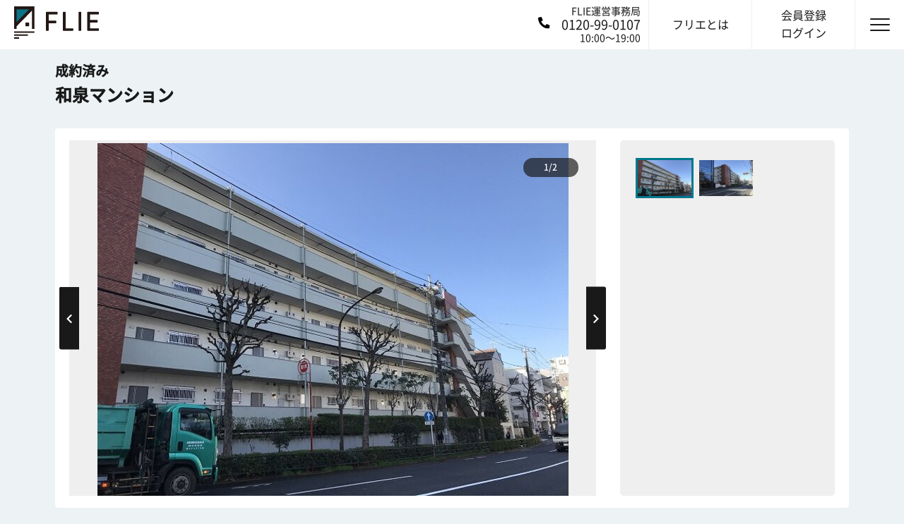

--- FILE ---
content_type: text/html; charset=utf-8
request_url: https://flie.jp/estates/archives/13be943d-7aed-47e7-8cc7-3ccd7b5678f5
body_size: 11520
content:
<!DOCTYPE html><html lang="ja"><head><link href="https://de1ywr22l2l9q.cloudfront.net" rel="preconnect dns-prefetch" /><link href="https://www.googletagmanager.com" rel="preconnect dns-prefetch" /><link data-controller="gtm-datalayer" data-gtm-datalayer-is-production="true" data-gtm-datalayer-is-staging="false" /><meta charset="utf-8">
<title>和泉マンション | FLIEライブラリー</title>
<meta name="description" content="和泉マンション（東京都杉並区和泉4丁目47-21）の物件情報を確認するなら、仲介手数料「最大0円」で売主と直接取引できるFLIE（フリエ）で。売主だから情報も確かで安心。見学予約もスムーズに段取りできます。ご不明・ご不安な点は、FLIEエージェントがしっかりサポート。">
<meta name="keywords" content="不動産, 中古マンション, 東京, 投資, リノベーション, 手数料「最大0円」">
<meta property="fb:app_id" content="2221650624720895">
<meta property="og:title" content="和泉マンション | FLIEライブラリー">
<meta property="og:type" content="website">
<meta property="og:site_name" content="FLIE">
<meta property="og:description" content="和泉マンション（東京都杉並区和泉4丁目47-21）の物件情報を確認するなら、仲介手数料「最大0円」で売主と直接取引できるFLIE（フリエ）で。売主だから情報も確かで安心。見学予約もスムーズに段取りできます。ご不明・ご不安な点は、FLIEエージェントがしっかりサポート。">
<meta property="og:image" content="https://flie.jp/ogp/ogp.png">
<meta property="og:url" content="https://flie.jp">
<meta name="twitter:card" content="summary_large_image">
<meta name="twitter:site" content="@FLIE_JP">
<meta name="twitter:description" content="和泉マンション（東京都杉並区和泉4丁目47-21）の物件情報を確認するなら、仲介手数料「最大0円」で売主と直接取引できるFLIE（フリエ）で。売主だから情報も確かで安心。見学予約もスムーズに段取りできます。ご不明・ご不安な点は、FLIEエージェントがしっかりサポート。">
<meta name="twitter:image" content="https://flie.jp/ogp/ogp.png">
<meta name="twitter:domain" content="https://flie.jp">
<meta name="viewport" content="width=device-width, initial-scale=1.0, maximum-scale=1.0, user-scalable=0"><link rel="apple-touch-icon" sizes="180x180" href="/assets/favicons/apple-touch-icon-43c0dd4154602663420a8dc47b47e4bc5e305a261280a0d50a6b453fd05c3650.png">
<link rel="icon" type="image/png" sizes="32x32" href="/assets/favicons/favicon-1fa92d01eb1b60a13e8246a5694d810d03bcd6b760b40d6bc6fe1738df4fa8a6.png">
<link rel="icon" type="image/png" sizes="16x16" href="/assets/favicons/favicon-1fa92d01eb1b60a13e8246a5694d810d03bcd6b760b40d6bc6fe1738df4fa8a6.png">
<link rel="manifest" href="/favicons/manifest.json">
<link rel="mask-icon" href="/favicons/safari-pinned-tab.svg" color="#00788d">
<link rel="shortcut icon" href="/assets/favicons/favicon-1fa92d01eb1b60a13e8246a5694d810d03bcd6b760b40d6bc6fe1738df4fa8a6.png">
<meta name="msapplication-config" content="/favicons/browserconfig.xml">
<meta name="theme-color" content="#cfcfcf">
<link as="font" crossorigin="" href="https://flie.jp/assets/josefin-sans-v16-latin-700italic-9b024a7884c291a2e60528b82672319e7ccd65e1ad4bfbc92260eba1164a389e.woff2" rel="preload" type="font/woff2" /><link as="font" crossorigin="" href="https://flie.jp/assets/josefin-sans-v16-latin-700-e4b574493f457cbdaa2f88eb994ecf96525d69d6ae54a18e1d37810b7f52f4ad.woff2" rel="preload" type="font/woff2" /><link as="font" crossorigin="" href="https://flie.jp/assets/josefin-sans-v16-latin-600-9ff736efddf4d509735ad77c6379c38e5e6435db4b304bf852d7a52f7c054abf.woff2" rel="preload" type="font/woff2" /><link as="font" crossorigin="" href="https://flie.jp/assets/NotoSansCJKjp-Regular-82838d7a3ee8b7d249ea520cfcc14faf793b45267e5077be55924cdaa5a1cf55.woff2" rel="preload" type="font/woff2" /><link as="font" crossorigin="" href="https://flie.jp/assets/NotoSansCJKjp-Medium-2f81b5b558813e3d71a12c5eb482c1f97d0cfbbdb4b4b44e04071a0909289163.woff2" rel="preload" type="font/woff2" /><link rel="stylesheet" media="all" href="/assets/application-e7e491f91130d83b21def5ef7ff21c65c7395ef5bc4ffa499203150020f85091.css" /><link rel="stylesheet" media="all" href="/assets/pages-016ce1bc47e6f2a2107ed515adecfa531c228cdf499fc7c13fc3bc5359d86a50.css" /><link as="style" href="https://fonts.googleapis.com/css?family=Roboto&amp;display=swap" rel="preload" /><link href="https://fonts.googleapis.com/css?family=Roboto&amp;display=swap" media="print" onload="this.media=&#39;all&#39;" rel="stylesheet" /><link as="style" href="https://fonts.googleapis.com/css?family=Open+Sans&amp;display=swap" rel="preload" /><link href="https://fonts.googleapis.com/css?family=Open+Sans&amp;display=swap" media="print" onload="this.media=&#39;all&#39;" rel="stylesheet" /><link as="style" href="https://fonts.googleapis.com/css?family=Roboto+Mono&amp;display=swap" rel="preload" /><link href="https://fonts.googleapis.com/css?family=Roboto+Mono&amp;display=swap" media="print" onload="this.media=&#39;all&#39;" rel="stylesheet" /><script src="/packs/js/application-7dada2b1d833792a46b1.js" defer="defer"></script><script src="/assets/application-6c7c613afca9c6a6d7882ad63664e801a612ee9a376cfad9ad2f23d9e68f4616.js" defer="defer"></script><meta name="csrf-param" content="authenticity_token" />
<meta name="csrf-token" content="bkWi8Un-z1dACNjSHS-RXQZfSz1vhyvnrIjtsOgVfVzjC8pLNfvVu_hTz2qaAO6O2OMoXMILT_2DYsgQ3YsP8Q" /><link href="https://flie.jp/estates/archives/13be943d-7aed-47e7-8cc7-3ccd7b5678f5" rel="canonical" /><script type="application/ld+json">{"@context":"https://schema.org","@type":"FAQPage","mainEntity":[{"@type":"Question","name":"FLIE（フリエ）とはどういうサイトですか？","acceptedAnswer":{"@type":"Answer","text":"FLIE（フリエ）は、買主と売主が自由に安心して直接取引できることを目指した不動産情報サイトです。\u003cbr\u003e本来仲介会社に支払う手数料が掛からず、コストを抑えて不動産をご購入いただけます。"}},{"@type":"Question","name":"中古マンションを購入するときは、どのくらい諸費用が掛かりますか？","acceptedAnswer":{"@type":"Answer","text":"一般的には物件価格の7%～8%程度が必要になります。\u003cbr\u003e物件価格以外にも、税金・ローンの事務手数料などが必要になるので、注意する必要があります。"}},{"@type":"Question","name":"和泉マンションの未公開情報が出たら教えて欲しい","acceptedAnswer":{"@type":"Answer","text":"フリエでは、「どうしてもこのマンションが欲しい」といったお客様からの声に応えるため、買主と売主をダイレクトに繋ぐ新サービス「りくいえ（REQUIE）」を開始いたしました。\u003cbr\u003eご登録はこちら→\u003ca href='https://flie.jp/requie?name=和泉マンション' target='_blank'\u003e和泉マンションをリクエストする（無料）\u003c/a\u003e"}}]}</script></head><body class="archives--show archives--show is-under-mobile-nav is-chrome is-pc    is-chrome" data-controller="custom-validator">  <!-- Google Tag Manager (noscript) -->
  <noscript><iframe src="https://www.googletagmanager.com/ns.html?id=GTM-58NSMFR" height="0" width="0" style="display:none;visibility:hidden"></iframe></noscript>
  <!-- End Google Tag Manager (noscript) -->

<div class="sp-nav-header"><div class="container"><a class="sp-nav-header__inner" href="tel:0120-99-0107"><div class="header-phone-image"><img data-src="/assets/common/phone-alt-solid-white-b6ae0aff6cea48e2662f2a269e54bd911fc8d8916adb70d09f2d0b6043351765.svg" class="lazyload" src="" /><noscript><img data-src="/assets/common/phone-alt-solid-white-b6ae0aff6cea48e2662f2a269e54bd911fc8d8916adb70d09f2d0b6043351765.svg" class="lazyload" src="/assets/common/phone-alt-solid-white-b6ae0aff6cea48e2662f2a269e54bd911fc8d8916adb70d09f2d0b6043351765.svg" /></noscript></div><p>FLIE運営事務局: 0120-99-0107</p></a></div></div><header data-controller="users-header-global-notice" id="header"><a class="logo" href="/"><img height="45" width="120" src="/assets/common/logo-d8c47189d5a47e9b1a6a0efb952d6af4aa37b1f98215a4a2eb66a782a0548e84.svg" /></a><div class="header-right"><a class="header-phone-flex" href="tel:0120-99-0107"><div class="header-phone-image"><img data-src="/assets/common/phone-alt-solid-b3416ec532f539d2a70ee4657d936c8176723f43942ec9f0f6d1d558a3776183.svg" class="lazyload" src="" /><noscript><img data-src="/assets/common/phone-alt-solid-b3416ec532f539d2a70ee4657d936c8176723f43942ec9f0f6d1d558a3776183.svg" class="lazyload" src="/assets/common/phone-alt-solid-b3416ec532f539d2a70ee4657d936c8176723f43942ec9f0f6d1d558a3776183.svg" /></noscript></div><div class="header-phone-right"><p class="header-phone-text">FLIE運営事務局</p><p class="header-phone-title">0120-99-0107</p><p class="header-phone-text">10:00〜19:00</p></div></a><a class="header-link hover" href="/about"><span class="header-link__txt">フリエとは</span></a><a class="header-link hover" href="/user/sign_in"><span class="header-link__txt">会員登録<br />ログイン</span></a><p class="hamburger-box"><span class="hamburger-inner"></span></p><div class="navigation"><ul class="page-nav__items"><li class="page-nav__item img-flie"><a class="page-nav__item-link" href="/about"> フリエについて</a></li><li class="nav-menu_title">会員メニュー</li><li class="page-nav__item img-signup"><a class="page-nav__item-link" href="/user/sign_up">新規登録</a></li><li class="page-nav__item img-login"><a class="page-nav__item-link" href="/user/sign_in">ログイン</a></li><li class="nav-menu_title">サービス</li><li class="page-nav__item"><a target="_blank" rel="noopener noreferrer" class="page-nav__item-link" href="https://loan.flie.jp/">フリエ提携ローン</a></li><li class="page-nav__item"><a target="_blank" rel="noopener noreferrer" class="page-nav__item-link" href="https://urinushi.direct/">売主ダイレクト</a></li><li class="page-nav__item"><a class="page-nav__item-link" href="/requie">りくいえ（REQUIE）</a></li><li class="page-nav__item"><a target="_blank" rel="noopener noreferrer" class="page-nav__item-link" href="https://flie.jp/magazine/">FLIE magazine</a></li><li class="nav-menu_title">ヘルプ</li><li class="page-nav__item"><a class="page-nav__item-link" href="/faq"> よくある質問</a></li><li class="page-nav__item"><a target="_blank" rel="noopener noreferrer" class="page-nav__item-link" href="https://forms.gle/WomCo8Lq6GQjkhNQA">お問い合わせ</a></li><li class="page-nav__item"><a class="page-nav__item-link" href="/company"> 運営会社</a></li></ul></div></div></header><input type="hidden" name="estate_id" id="estate_id" value="13be943d-7aed-47e7-8cc7-3ccd7b5678f5" /><div data-controller="estate-show" id="contents"><div class="container"><div class="detail-headline"><div class="detail-headline__main"><p class="detail-headline__main__top"><span class="archive">成約済み</span></p><h1 class="detail-headline__main__ttl">和泉マンション</h1></div></div><div class="pc-none"><div class="detail-slider"><div class="detail-slider__main"><div class="main-slider"><div class="slide-item"><link as="image" href="https://de1ywr22l2l9q.cloudfront.net/public/estates/main_photos/b9dcc6f8a1a513befb5650e7c14af488.jpg" rel="preload" /><img alt="" data-fancybox="main-gallery-sp" data-caption="" data-src="https://de1ywr22l2l9q.cloudfront.net/public/estates/main_photos/b9dcc6f8a1a513befb5650e7c14af488.jpg" class="lazyload" src="" /><noscript><img alt="" data-fancybox="main-gallery-sp" data-caption="" data-src="https://de1ywr22l2l9q.cloudfront.net/public/estates/main_photos/b9dcc6f8a1a513befb5650e7c14af488.jpg" class="lazyload" src="https://de1ywr22l2l9q.cloudfront.net/public/estates/main_photos/b9dcc6f8a1a513befb5650e7c14af488.jpg" /></noscript></div><div class="slide-item"><img alt="" data-fancybox="main-gallery-sp" data-caption="" data-src="https://de1ywr22l2l9q.cloudfront.net/public/estates/photos/9cdb456496dd4753bd8f71426bd343f7.jpg" class="lazyload" src="" /><noscript><img alt="" data-fancybox="main-gallery-sp" data-caption="" data-src="https://de1ywr22l2l9q.cloudfront.net/public/estates/photos/9cdb456496dd4753bd8f71426bd343f7.jpg" class="lazyload" src="https://de1ywr22l2l9q.cloudfront.net/public/estates/photos/9cdb456496dd4753bd8f71426bd343f7.jpg" /></noscript></div></div></div></div></div><div class="article sp-none"><div class="detail-slider"><div class="detail-slider__main"><div class="main-slider"><div class="slide-item"><link as="image" href="https://de1ywr22l2l9q.cloudfront.net/public/estates/main_photos/b9dcc6f8a1a513befb5650e7c14af488.jpg" rel="preload" /><img title="" alt="" data-src="https://de1ywr22l2l9q.cloudfront.net/public/estates/main_photos/b9dcc6f8a1a513befb5650e7c14af488.jpg" class="lazyload" src="" /><noscript><img title="" alt="" data-src="https://de1ywr22l2l9q.cloudfront.net/public/estates/main_photos/b9dcc6f8a1a513befb5650e7c14af488.jpg" class="lazyload" src="https://de1ywr22l2l9q.cloudfront.net/public/estates/main_photos/b9dcc6f8a1a513befb5650e7c14af488.jpg" /></noscript></div><div class="slide-item"><img title="" alt="" data-src="https://de1ywr22l2l9q.cloudfront.net/public/estates/photos/9cdb456496dd4753bd8f71426bd343f7.jpg" class="lazyload" src="" /><noscript><img title="" alt="" data-src="https://de1ywr22l2l9q.cloudfront.net/public/estates/photos/9cdb456496dd4753bd8f71426bd343f7.jpg" class="lazyload" src="https://de1ywr22l2l9q.cloudfront.net/public/estates/photos/9cdb456496dd4753bd8f71426bd343f7.jpg" /></noscript></div></div></div><div class="detail-slider__thumb"><div class="thumb-slider"><div class="slide-item"><div class="thumb-item slick-active" data-slick="0"><img title="" alt="" data-src="https://de1ywr22l2l9q.cloudfront.net/public/estates/main_photos/38e856ab2ce6e07b4fc9da3e86c7dbd6.jpg" class="lazyload" src="" /><noscript><img title="" alt="" data-src="https://de1ywr22l2l9q.cloudfront.net/public/estates/main_photos/38e856ab2ce6e07b4fc9da3e86c7dbd6.jpg" class="lazyload" src="https://de1ywr22l2l9q.cloudfront.net/public/estates/main_photos/38e856ab2ce6e07b4fc9da3e86c7dbd6.jpg" /></noscript></div><div class="thumb-item" data-slick="1"><img title="" alt="" data-src="https://de1ywr22l2l9q.cloudfront.net/public/estates/photos/1397ebb2f357810ab9b9890d77e88bb2.jpg" class="lazyload" src="" /><noscript><img title="" alt="" data-src="https://de1ywr22l2l9q.cloudfront.net/public/estates/photos/1397ebb2f357810ab9b9890d77e88bb2.jpg" class="lazyload" src="https://de1ywr22l2l9q.cloudfront.net/public/estates/photos/1397ebb2f357810ab9b9890d77e88bb2.jpg" /></noscript></div></div></div><div class="thumb-arrows"></div></div></div></div><div><div class="article-recently"><h2 class="hline02">近隣の物件</h2><ul class="recently__list noslider recently__list--slider"><li id=""><div class="hover recently__item "><a href="/estates/e577f288-2c5b-45d7-8474-d679be3ed013"><div class="recently__img"><img class="lazyload w-100" style="max-height: 163px; min-height: 160px;" data-src="https://de1ywr22l2l9q.cloudfront.net/public/estates/main_photos/7053b9d7bac603b71d7d636e2357f12b.jpg" src="" /><noscript><img class="lazyload w-100" style="max-height: 163px; min-height: 160px;" data-src="https://de1ywr22l2l9q.cloudfront.net/public/estates/main_photos/7053b9d7bac603b71d7d636e2357f12b.jpg" src="https://de1ywr22l2l9q.cloudfront.net/public/estates/main_photos/7053b9d7bac603b71d7d636e2357f12b.jpg" /></noscript><div class="feature-labels"></div><p class="has-r1"><span><img src="/assets/common/icon-r1-279886160c89c5e2063882e9cc22dd0affaee1bc2c3e632045034dc3e84573fc.svg" /></span></p><span class="review-icon" data-action="click-&gt;favorite#redirectToSingIn" data-controller="favorite" data-favorite-star-image="/assets/common/icon-star-40897d33a01ccae178aecce9f450669da4f8f4aec5b7800dedc6129c251c3b8c.svg" data-favorite-star-white-image="/assets/common/icon-star-white-f6da059e8db4ed95263d58295e73ff675b9ef026ee0177d9708c6f2b68997747.svg"><img alt="star" data-target="favorite.favoriteImage" height="20" width="20" /></span></div><div class="recently__body"><p><span class="recently__cate">築57年 / リノベーション</span></p><div class="recently__head"><h3 class="recently__ttl">シャンボール中野</h3><p class="recently__desc">1LDK + ルーフバルコニー/34.75㎡</p></div><p class="recently__txt">東京都中野区中央5丁目<br />総武・中央緩行線 中野<br /></p><div class="recently__status"><p class="recently__price"><span class="number">3,980</span>万円</p></div><p class="home-recently__tag"><span>リノベーション</span><span>R1住宅適合物件</span></p></div></a></div></li><li id=""><div class="hover recently__item "><a href="/estates/af59e5db-7863-4355-82b5-4fbdb7216830"><div class="recently__img"><img class="lazyload w-100" style="max-height: 163px; min-height: 160px;" data-src="https://de1ywr22l2l9q.cloudfront.net/public/estates/main_photos/6cb6772799fd3a95a9ae13dc3ffda381.jfif" src="" /><noscript><img class="lazyload w-100" style="max-height: 163px; min-height: 160px;" data-src="https://de1ywr22l2l9q.cloudfront.net/public/estates/main_photos/6cb6772799fd3a95a9ae13dc3ffda381.jfif" src="https://de1ywr22l2l9q.cloudfront.net/public/estates/main_photos/6cb6772799fd3a95a9ae13dc3ffda381.jfif" /></noscript><div class="feature-labels"></div><span class="review-icon" data-action="click-&gt;favorite#redirectToSingIn" data-controller="favorite" data-favorite-star-image="/assets/common/icon-star-40897d33a01ccae178aecce9f450669da4f8f4aec5b7800dedc6129c251c3b8c.svg" data-favorite-star-white-image="/assets/common/icon-star-white-f6da059e8db4ed95263d58295e73ff675b9ef026ee0177d9708c6f2b68997747.svg"><img alt="star" data-target="favorite.favoriteImage" height="20" width="20" /></span></div><div class="recently__body"><p><span class="recently__cate">築59年 / リノベーション</span></p><div class="recently__head"><h3 class="recently__ttl">鍋屋横丁住宅</h3><p class="recently__desc">2DK/54.02㎡</p></div><p class="recently__txt">東京都中野区中央3丁目<br />東京地下鉄丸ノ内線 新中野<br /></p><div class="recently__status"><p class="recently__price"><span class="number">1,780</span>万円</p></div><p class="home-recently__tag"><span>オートロック</span><span>リノベーション</span></p></div></a></div></li><li id=""><div class="hover recently__item "><a href="/estates/4a67f183-e00a-496a-a0cc-883cb2280cc1"><div class="recently__img"><img class="lazyload w-100" style="max-height: 163px; min-height: 160px;" data-src="https://de1ywr22l2l9q.cloudfront.net/public/estates/main_photos/60981f8615804e1fd72888926bf308f4.jpg" src="" /><noscript><img class="lazyload w-100" style="max-height: 163px; min-height: 160px;" data-src="https://de1ywr22l2l9q.cloudfront.net/public/estates/main_photos/60981f8615804e1fd72888926bf308f4.jpg" src="https://de1ywr22l2l9q.cloudfront.net/public/estates/main_photos/60981f8615804e1fd72888926bf308f4.jpg" /></noscript><div class="feature-labels"></div><span class="review-icon" data-action="click-&gt;favorite#redirectToSingIn" data-controller="favorite" data-favorite-star-image="/assets/common/icon-star-40897d33a01ccae178aecce9f450669da4f8f4aec5b7800dedc6129c251c3b8c.svg" data-favorite-star-white-image="/assets/common/icon-star-white-f6da059e8db4ed95263d58295e73ff675b9ef026ee0177d9708c6f2b68997747.svg"><img alt="star" data-target="favorite.favoriteImage" height="20" width="20" /></span></div><div class="recently__body"><p><span class="recently__cate">築27年 / リノベーション</span></p><div class="recently__head"><h3 class="recently__ttl">ディオレ西新宿</h3><p class="recently__desc">1LDK/50.65㎡</p></div><p class="recently__txt">東京都渋谷区本町3丁目<br />東京都大江戸線 西新宿五丁目<br /></p><div class="recently__status"><p class="recently__price"><span class="number">8,599</span>万円</p><p class="price-status"><span><img src="/assets/common/icon-down-05eeea65ac05d3a36071aeb857d81e98945cc6c80c99fa2456c4b42bdaf9ed71.svg" /></span>PRICE DOWN</p></div><p class="home-recently__tag"><span>宅配ボックス</span><span>オートロック</span><span>新耐震</span><span>リノベーション</span></p></div></a></div></li><li id=""><div class="hover recently__item "><a href="/estates/47b0b674-beff-49ee-af1e-9670f2f8e920"><div class="recently__img"><img class="lazyload w-100" style="max-height: 163px; min-height: 160px;" data-src="https://de1ywr22l2l9q.cloudfront.net/public/estates/main_photos/d7cfb978e9b5c0ab6bb383b90db1c58d.jpeg" src="" /><noscript><img class="lazyload w-100" style="max-height: 163px; min-height: 160px;" data-src="https://de1ywr22l2l9q.cloudfront.net/public/estates/main_photos/d7cfb978e9b5c0ab6bb383b90db1c58d.jpeg" src="https://de1ywr22l2l9q.cloudfront.net/public/estates/main_photos/d7cfb978e9b5c0ab6bb383b90db1c58d.jpeg" /></noscript><div class="feature-labels"></div><span class="review-icon" data-action="click-&gt;favorite#redirectToSingIn" data-controller="favorite" data-favorite-star-image="/assets/common/icon-star-40897d33a01ccae178aecce9f450669da4f8f4aec5b7800dedc6129c251c3b8c.svg" data-favorite-star-white-image="/assets/common/icon-star-white-f6da059e8db4ed95263d58295e73ff675b9ef026ee0177d9708c6f2b68997747.svg"><img alt="star" data-target="favorite.favoriteImage" height="20" width="20" /></span></div><div class="recently__body"><p><span class="recently__cate">築24年 / リノベーション</span></p><div class="recently__head"><h3 class="recently__ttl">ルイシャトレ新中野</h3><p class="recently__desc">2LDK + WIC+専用庭/58.69㎡</p></div><p class="recently__txt">東京都中野区本町4丁目<br />東京地下鉄方南支線 中野新橋<br /></p><div class="recently__status"><p class="recently__price"><span class="number">8,480</span>万円</p></div><p class="home-recently__tag"><span>ペット可</span><span>宅配ボックス</span><span>オートロック</span><span>新耐震</span><span>リノベーション</span></p></div></a></div></li><li id=""><div class="hover recently__item "><a href="/estates/06e50aac-ee05-425d-8ef2-e12b1dee4167"><div class="recently__img"><img class="lazyload w-100" style="max-height: 163px; min-height: 160px;" data-src="https://de1ywr22l2l9q.cloudfront.net/public/estates/room_plan_photos/85b5ea78920b0cd1a65e81a991e8869f.jpg" src="" /><noscript><img class="lazyload w-100" style="max-height: 163px; min-height: 160px;" data-src="https://de1ywr22l2l9q.cloudfront.net/public/estates/room_plan_photos/85b5ea78920b0cd1a65e81a991e8869f.jpg" src="https://de1ywr22l2l9q.cloudfront.net/public/estates/room_plan_photos/85b5ea78920b0cd1a65e81a991e8869f.jpg" /></noscript><div class="feature-labels"></div><span class="review-icon" data-action="click-&gt;favorite#redirectToSingIn" data-controller="favorite" data-favorite-star-image="/assets/common/icon-star-40897d33a01ccae178aecce9f450669da4f8f4aec5b7800dedc6129c251c3b8c.svg" data-favorite-star-white-image="/assets/common/icon-star-white-f6da059e8db4ed95263d58295e73ff675b9ef026ee0177d9708c6f2b68997747.svg"><img alt="star" data-target="favorite.favoriteImage" height="20" width="20" /></span></div><div class="recently__body"><p><span class="recently__cate">築34年 / リフォーム</span></p><div class="recently__head"><h3 class="recently__ttl">リモージュ南台</h3><p class="recently__desc">3LDK/75.63㎡</p></div><p class="recently__txt">東京都中野区南台2丁目<br />東京地下鉄方南支線 中野富士見町<br /></p><div class="recently__status"><p class="recently__price"><span class="number">7,480</span>万円</p></div><p class="home-recently__tag"><span>宅配ボックス</span><span>新耐震</span><span>リフォーム</span></p></div></a></div></li><li id=""><div class="hover recently__item "><a href="/estates/7975ae46-a1c1-4ebe-831c-7a02465b9df9"><div class="recently__img"><img class="lazyload w-100" style="max-height: 163px; min-height: 160px;" data-src="https://de1ywr22l2l9q.cloudfront.net/public/estates/main_photos/dda0be24478e5087beaafa13193fbbff.png" src="" /><noscript><img class="lazyload w-100" style="max-height: 163px; min-height: 160px;" data-src="https://de1ywr22l2l9q.cloudfront.net/public/estates/main_photos/dda0be24478e5087beaafa13193fbbff.png" src="https://de1ywr22l2l9q.cloudfront.net/public/estates/main_photos/dda0be24478e5087beaafa13193fbbff.png" /></noscript><div class="feature-labels"></div><span class="review-icon" data-action="click-&gt;favorite#redirectToSingIn" data-controller="favorite" data-favorite-star-image="/assets/common/icon-star-40897d33a01ccae178aecce9f450669da4f8f4aec5b7800dedc6129c251c3b8c.svg" data-favorite-star-white-image="/assets/common/icon-star-white-f6da059e8db4ed95263d58295e73ff675b9ef026ee0177d9708c6f2b68997747.svg"><img alt="star" data-target="favorite.favoriteImage" height="20" width="20" /></span></div><div class="recently__body"><p><span class="recently__cate">築57年 / リノベーション</span></p><div class="recently__head"><h3 class="recently__ttl">明大前フラワーマンション</h3><p class="recently__desc">1LDK + WIC/43.68㎡</p></div><p class="recently__txt">東京都世田谷区松原1丁目<br />京王電鉄京王線 明大前<br /></p><div class="recently__status"><p class="recently__price"><span class="number">3,999</span>万円</p></div><p class="home-recently__tag"><span>リノベーション</span></p></div></a></div></li><li id=""><div class="hover recently__item "><a href="/estates/9b893ed4-3e43-4372-80e3-c42c7bc510c9"><div class="recently__img"><img class="lazyload w-100" style="max-height: 163px; min-height: 160px;" data-src="https://de1ywr22l2l9q.cloudfront.net/public/estates/main_photos/f42fe629218c5b9d6c636b120eeefdb4.jpg" src="" /><noscript><img class="lazyload w-100" style="max-height: 163px; min-height: 160px;" data-src="https://de1ywr22l2l9q.cloudfront.net/public/estates/main_photos/f42fe629218c5b9d6c636b120eeefdb4.jpg" src="https://de1ywr22l2l9q.cloudfront.net/public/estates/main_photos/f42fe629218c5b9d6c636b120eeefdb4.jpg" /></noscript><div class="feature-labels"></div><span class="review-icon" data-action="click-&gt;favorite#redirectToSingIn" data-controller="favorite" data-favorite-star-image="/assets/common/icon-star-40897d33a01ccae178aecce9f450669da4f8f4aec5b7800dedc6129c251c3b8c.svg" data-favorite-star-white-image="/assets/common/icon-star-white-f6da059e8db4ed95263d58295e73ff675b9ef026ee0177d9708c6f2b68997747.svg"><img alt="star" data-target="favorite.favoriteImage" height="20" width="20" /></span></div><div class="recently__body"><p><span class="recently__cate">築57年 / リノベーション</span></p><div class="recently__head"><h3 class="recently__ttl">中野東豊マンション</h3><p class="recently__desc">1DK/33.53㎡</p></div><p class="recently__txt">東京都中野区中央4丁目<br />東京地下鉄丸ノ内線 新中野<br /></p><div class="recently__status"><p class="recently__price"><span class="number">2,899</span>万円</p></div><p class="home-recently__tag"><span>リノベーション</span></p></div></a></div></li><li id=""><div class="hover recently__item "><a href="/estates/27d6bcfc-9954-405b-9340-8648f2a933d5"><div class="recently__img"><img class="lazyload w-100" style="max-height: 163px; min-height: 160px;" data-src="https://de1ywr22l2l9q.cloudfront.net/public/estates/main_photos/8564e4c2a6f4abf0f691b7a53659ecd1.jpg" src="" /><noscript><img class="lazyload w-100" style="max-height: 163px; min-height: 160px;" data-src="https://de1ywr22l2l9q.cloudfront.net/public/estates/main_photos/8564e4c2a6f4abf0f691b7a53659ecd1.jpg" src="https://de1ywr22l2l9q.cloudfront.net/public/estates/main_photos/8564e4c2a6f4abf0f691b7a53659ecd1.jpg" /></noscript><div class="feature-labels"></div><span class="review-icon" data-action="click-&gt;favorite#redirectToSingIn" data-controller="favorite" data-favorite-star-image="/assets/common/icon-star-40897d33a01ccae178aecce9f450669da4f8f4aec5b7800dedc6129c251c3b8c.svg" data-favorite-star-white-image="/assets/common/icon-star-white-f6da059e8db4ed95263d58295e73ff675b9ef026ee0177d9708c6f2b68997747.svg"><img alt="star" data-target="favorite.favoriteImage" height="20" width="20" /></span></div><div class="recently__body"><p><span class="recently__cate">築31年 / リノベーション</span></p><div class="recently__head"><h3 class="recently__ttl">ライオンズガーデン幡ケ谷</h3><p class="recently__desc">2LDK/56.29㎡</p></div><p class="recently__txt">東京都渋谷区幡ヶ谷3丁目<br />京王電鉄京王線 幡ヶ谷<br /></p><div class="recently__status"><p class="recently__price"><span class="number">8,490</span>万円</p></div><p class="home-recently__tag"><span>ペット可</span><span>宅配ボックス</span><span>オートロック</span><span>新耐震</span><span>フラット35</span><span>リノベーション</span></p></div></a></div></li><li id=""><div class="hover recently__item "><a href="/estates/5bae8021-7f96-4133-91ea-e70cce8b1391"><div class="recently__img"><img class="lazyload w-100" style="max-height: 163px; min-height: 160px;" data-src="https://de1ywr22l2l9q.cloudfront.net/public/estates/room_plan_photos/c4a757f8252354ec689f8bd4e7f136cc.png" src="" /><noscript><img class="lazyload w-100" style="max-height: 163px; min-height: 160px;" data-src="https://de1ywr22l2l9q.cloudfront.net/public/estates/room_plan_photos/c4a757f8252354ec689f8bd4e7f136cc.png" src="https://de1ywr22l2l9q.cloudfront.net/public/estates/room_plan_photos/c4a757f8252354ec689f8bd4e7f136cc.png" /></noscript><div class="feature-labels"></div><span class="review-icon" data-action="click-&gt;favorite#redirectToSingIn" data-controller="favorite" data-favorite-star-image="/assets/common/icon-star-40897d33a01ccae178aecce9f450669da4f8f4aec5b7800dedc6129c251c3b8c.svg" data-favorite-star-white-image="/assets/common/icon-star-white-f6da059e8db4ed95263d58295e73ff675b9ef026ee0177d9708c6f2b68997747.svg"><img alt="star" data-target="favorite.favoriteImage" height="20" width="20" /></span></div><div class="recently__body"><p><span class="recently__cate">築55年 / リノベーション</span></p><div class="recently__head"><h3 class="recently__ttl">シーアイマンション桜上水</h3><p class="recently__desc">3LDK + W/84.09㎡</p></div><p class="recently__txt">東京都杉並区下高井戸1丁目<br />京王電鉄京王線 桜上水<br /></p><div class="recently__status"><p class="recently__price"><span class="number">6,799</span>万円</p></div><p class="home-recently__tag"><span>オートロック</span><span>新耐震</span><span>リノベーション</span></p></div></a></div></li><li id=""><div class="hover recently__item "><a href="/estates/899ff54d-9cc8-4177-99cb-ccb22c5e5e2a"><div class="recently__img"><img class="lazyload w-100" style="max-height: 163px; min-height: 160px;" data-src="https://de1ywr22l2l9q.cloudfront.net/public/estates/main_photos/6a653696df613d54fb3b33550c183a0f.jpg" src="" /><noscript><img class="lazyload w-100" style="max-height: 163px; min-height: 160px;" data-src="https://de1ywr22l2l9q.cloudfront.net/public/estates/main_photos/6a653696df613d54fb3b33550c183a0f.jpg" src="https://de1ywr22l2l9q.cloudfront.net/public/estates/main_photos/6a653696df613d54fb3b33550c183a0f.jpg" /></noscript><div class="feature-labels"></div><span class="review-icon" data-action="click-&gt;favorite#redirectToSingIn" data-controller="favorite" data-favorite-star-image="/assets/common/icon-star-40897d33a01ccae178aecce9f450669da4f8f4aec5b7800dedc6129c251c3b8c.svg" data-favorite-star-white-image="/assets/common/icon-star-white-f6da059e8db4ed95263d58295e73ff675b9ef026ee0177d9708c6f2b68997747.svg"><img alt="star" data-target="favorite.favoriteImage" height="20" width="20" /></span></div><div class="recently__body"><p><span class="recently__cate">築54年 / リフォーム</span></p><div class="recently__head"><h3 class="recently__ttl">笹塚富士マンション</h3><p class="recently__desc">1DK/28.3㎡</p></div><p class="recently__txt">東京都渋谷区笹塚3丁目<br />京王電鉄京王線 笹塚<br /></p><div class="recently__status"><p class="recently__price"><span class="number">2,398</span>万円</p></div><p class="home-recently__tag"><span>ペット可</span><span>リノベーション</span></p></div></a></div></li><li id=""><div class="hover recently__item "><a href="/estates/f22fe8ce-33eb-48bf-b416-43d22963e44c"><div class="recently__img"><img class="lazyload w-100" style="max-height: 163px; min-height: 160px;" data-src="https://de1ywr22l2l9q.cloudfront.net/public/estates/room_plan_photos/a349c99fb89670d1a649f33700cef3ec.png" src="" /><noscript><img class="lazyload w-100" style="max-height: 163px; min-height: 160px;" data-src="https://de1ywr22l2l9q.cloudfront.net/public/estates/room_plan_photos/a349c99fb89670d1a649f33700cef3ec.png" src="https://de1ywr22l2l9q.cloudfront.net/public/estates/room_plan_photos/a349c99fb89670d1a649f33700cef3ec.png" /></noscript><div class="feature-labels"></div><span class="review-icon" data-action="click-&gt;favorite#redirectToSingIn" data-controller="favorite" data-favorite-star-image="/assets/common/icon-star-40897d33a01ccae178aecce9f450669da4f8f4aec5b7800dedc6129c251c3b8c.svg" data-favorite-star-white-image="/assets/common/icon-star-white-f6da059e8db4ed95263d58295e73ff675b9ef026ee0177d9708c6f2b68997747.svg"><img alt="star" data-target="favorite.favoriteImage" height="20" width="20" /></span></div><div class="recently__body"><p><span class="recently__cate">築23年 / リフォーム</span></p><div class="recently__head"><h3 class="recently__ttl">松原フラット</h3><p class="recently__desc">3LDK + ルーフバルコニー/85.19㎡</p></div><p class="recently__txt">東京都世田谷区松原3丁目<br />京王電鉄京王線 下高井戸<br /></p><div class="recently__status"><p class="recently__price"><span class="number">14,150</span>万円</p></div><p class="home-recently__tag"><span>宅配ボックス</span><span>オートロック</span><span>新耐震</span><span>リフォーム</span></p></div></a></div></li><li id=""><div class="hover recently__item "><a href="/estates/8c4a2de9-771b-4d86-a19d-cfb274cb6080"><div class="recently__img"><img class="lazyload w-100" style="max-height: 163px; min-height: 160px;" data-src="https://de1ywr22l2l9q.cloudfront.net/public/estates/main_photos/948d99c77470298ecc411f761e4ed345.jpg" src="" /><noscript><img class="lazyload w-100" style="max-height: 163px; min-height: 160px;" data-src="https://de1ywr22l2l9q.cloudfront.net/public/estates/main_photos/948d99c77470298ecc411f761e4ed345.jpg" src="https://de1ywr22l2l9q.cloudfront.net/public/estates/main_photos/948d99c77470298ecc411f761e4ed345.jpg" /></noscript><div class="feature-labels"></div><span class="review-icon" data-action="click-&gt;favorite#redirectToSingIn" data-controller="favorite" data-favorite-star-image="/assets/common/icon-star-40897d33a01ccae178aecce9f450669da4f8f4aec5b7800dedc6129c251c3b8c.svg" data-favorite-star-white-image="/assets/common/icon-star-white-f6da059e8db4ed95263d58295e73ff675b9ef026ee0177d9708c6f2b68997747.svg"><img alt="star" data-target="favorite.favoriteImage" height="20" width="20" /></span></div><div class="recently__body"><p><span class="recently__cate">築11年 / リノベーション</span></p><div class="recently__head"><h3 class="recently__ttl">桜上水ガーデンズD棟</h3><p class="recently__desc">3LDK/75.88㎡</p></div><p class="recently__txt">東京都世田谷区桜上水4丁目<br />京王電鉄京王線 桜上水<br /></p><div class="recently__status"><p class="recently__price"><span class="number">12,980</span>万円</p></div><p class="home-recently__tag"><span>宅配ボックス</span><span>オートロック</span><span>リノベーション</span></p></div></a></div></li></ul></div><br /><div class="article"><div class="hline02"><span class="hline02__ttl_estate_info">物件情報</span><span class="sns-share"><a href="#" onclick="window.open(&#39;https://twitter.com/share?url=https%3A%2F%2Fflie.jp%2Festates%2Farchives%2F13be943d-7aed-47e7-8cc7-3ccd7b5678f5&#39;, &#39;twitter-share-dialog&#39;, &#39;width=626,height=436&#39;); return false;" rel="noopener noreferrer" target="_blank"><img data-src="/assets/common/icon-twitter02-a42c74e450c9e4b98d2783d55fa4209fb46a72287b1ca6b082a20528d7ff1e4d.svg" class="lazyload" src="" /><noscript><img data-src="/assets/common/icon-twitter02-a42c74e450c9e4b98d2783d55fa4209fb46a72287b1ca6b082a20528d7ff1e4d.svg" class="lazyload" src="/assets/common/icon-twitter02-a42c74e450c9e4b98d2783d55fa4209fb46a72287b1ca6b082a20528d7ff1e4d.svg" /></noscript></a><a href="#" onclick="window.open(&#39;https://www.facebook.com/sharer/sharer.php?u=https%3A%2F%2Fflie.jp%2Festates%2Farchives%2F13be943d-7aed-47e7-8cc7-3ccd7b5678f5&#39;, &#39;facebook-share-dialog&#39;, &#39;width=626,height=436&#39;); return false;" rel="noopener noreferrer" target="_blank"><img data-src="/assets/common/icon-fb03-a61919500b48382f29637045a0f62fa788faafc6ee623bf9cc87f4a87e28fa49.svg" class="lazyload" src="" /><noscript><img data-src="/assets/common/icon-fb03-a61919500b48382f29637045a0f62fa788faafc6ee623bf9cc87f4a87e28fa49.svg" class="lazyload" src="/assets/common/icon-fb03-a61919500b48382f29637045a0f62fa788faafc6ee623bf9cc87f4a87e28fa49.svg" /></noscript></a><a href="https://social-plugins.line.me/lineit/share?url=https%3A%2F%2Fflie.jp%2Festates%2Farchives%2F13be943d-7aed-47e7-8cc7-3ccd7b5678f5" rel="noopener noreferrer" target="_blank"><img data-src="/assets/common/icon-line-ab58951b71986dafefe33b0e70eb63280a1b24919a29acc8d5064259fd66ead0.svg" class="lazyload" src="" /><noscript><img data-src="/assets/common/icon-line-ab58951b71986dafefe33b0e70eb63280a1b24919a29acc8d5064259fd66ead0.svg" class="lazyload" src="/assets/common/icon-line-ab58951b71986dafefe33b0e70eb63280a1b24919a29acc8d5064259fd66ead0.svg" /></noscript></a></span></div><table class="table-detail adjustment"><colgroup><col class="th" /><col class="td" /><col class="th" /><col class="td" /></colgroup><tr><th>マンション名</th><td>和泉マンション</td><th>住所</th><td><a href="#map">東京都杉並区和泉4丁目47-21<span><img class="lazyload open-in-google-map__img" data-src="/assets/pages/estates/icon-google-maps-367b3af69fdb3e86ac911c6fd5cff9392524d015ba6633acfab0220a06420f31.svg" src="" /><noscript><img class="lazyload open-in-google-map__img" data-src="/assets/pages/estates/icon-google-maps-367b3af69fdb3e86ac911c6fd5cff9392524d015ba6633acfab0220a06420f31.svg" src="/assets/pages/estates/icon-google-maps-367b3af69fdb3e86ac911c6fd5cff9392524d015ba6633acfab0220a06420f31.svg" /></noscript></span></a></td></tr><tr><th>土地権利</th><td>所有権</td></tr><tr><th rowspan="2"> 交通</th><td rowspan="2">東京地下鉄方南支線 方南町駅 まで 徒歩 3 分<br /></td><th>用途地域</th><td></td></tr><tr><th>築年月</th><td>1978年05月（築48年）</td></tr><tr><th>管理費</th><td>12,500円</td><th>修繕積立金</th><td>11,808円</td></tr><tr><th>その他費用</th><td>組合費：500円/月</td></tr><tr><th>管理方式</th><td>全部委託</td><th>管理会社</th><td>㈱レーベンコミュニティ</td></tr><tr><th>管理人</th><td>日勤</td></tr><tr><th>固定資産税・<br> 都市計画税</th><td></td></tr></table><table class="table-detail adjustment"><colgroup><col class="th" /><col class="td" /><col class="th" /><col class="td" /></colgroup><tr><th>構造</th><td>鉄筋コンクリート造（RC）</td><th>建物階数</th><td>地上5階</td></tr><tr><th>総戸数</th><td>39 戸</td></tr><tr><th>方角</th><td>南</td></tr><tr><th>駐車場</th><td>あり(空有) : 月額：1万7,000円（2023年4月現在）</td></tr><tr><th>バイク置き場</th><td></td><th>駐輪場</th><td></td></tr><tr><th>ペット</th><td>不可</td><th>事務所利用</th><td></td></tr></table><table class="table-detail adjustment"><colgroup><col class="th" /><col class="td" /><col class="th" /><col class="td" /></colgroup><tr><th>施工会社</th><td></td><th>耐震診断</th><td></td></tr><tr><th>再建築不可</th><td></td><th>既存不適格</th><td></td></tr><tr><th>その他説明事項</th><td><p></p></td></tr></table><table class="table-detail adjustment"><colgroup><col class="th" /><col class="td" /><col class="th" /><col class="td" /></colgroup><tr><th>修繕積立金の総額</th><td></td><th>修繕積立金の滞納額</th><td></td></tr><tr><th>管理費の滞納額</th><td></td><th>管理組合の借入額</th><td></td></tr></table></div><div class="article adjustment"><h2 class="hline02">この物件のこだわり / 設備・特徴</h2><table class="table-detail table-nofixed adjustment"><colgroup><col class="th" /><col class="td" /><col class="th" /><col class="td" /></colgroup><tr><th>位置</th><td></td><th>部屋</th><td></td></tr><tr><th>収納</th><td>WICあり</td><th>キッチン</th><td>食洗機 / 浄水器 / システムキッチン / 3口以上コンロ</td></tr><tr><th>浴室・トイレ・洗面所</th><td>浴室乾燥機 / 浴室1216サイズ</td><th>バルコニー</th><td></td></tr><tr><th>設備</th><td>24時間換気</td><th>その他</th><td>家具付き / リノベーション済 / フラット35適用</td></tr><tr><th>構造</th><td></td><th>設備</th><td>エレベーター</td></tr><tr><th>セキュリティ</th><td></td><th>立地・環境</th><td></td></tr></table></div><div class="article adjustment"><h2 class="hline02">共用部の修繕履歴</h2><table class="table-detail"></table></div><div class="article article-map" id="map"><h2 class="hline02">地図・周辺環境</h2><div class="map__size"><iframe frameborder="0" height="600" loading="lazy" src="https://www.google.com/maps/embed/v1/place?key=AIzaSyC82KPshvu7jFn7CoSXRY2EN22leBtL04Q&amp;q=35.682737,139.653412&amp;zoom=16" style="border:0; margin-top: -150px;" width="100%"></iframe></div><div class="open-in-google-map__txt"><a target="_blank" rel="noopener noreferrer" href="https://www.google.co.jp/maps/place/35.682737+139.653412">Google Mapで開く</a></div><br /></div><div class="article"><h2 class="hline02">住みやすさ</h2></div><div class="home-magazine"><div class="container"><ul class="h-magazine-slide"><li><a target="_blank" rel="noopener noreferrer" class="h-magazine-item hover" href="https://flie.jp/magazine/town/living/honancho/"><div class="h-magazine-item__img estate-show"><img src="https://flie.jp/magazine/wp-content/uploads/2022/04/4508634_s.jpg" /></div><div class="h-magazine-item__info"><p class="h-magazine-item__cate"><span>住みたい街特集</span></p><p class="h-magazine-item__date">2022.04.22</p><h3 class="h-magazine-item__ttl">方南町駅周辺の住みやすさを徹底調査！治安や買い物・路線・保育園事情まで</h3><p class="h-magazine-item__txt">東京都杉並区の方南町駅は東京メトロ丸ノ内線の始発にあたり、座って通勤できる駅として人気です。荻窪駅や高円寺駅と比べると地味な印象があるものの、買い物環境や交通アクセスの良さから、ファミリー層に支持されています。今回は方南町駅周辺の住みやすさ</p><div class="author"><div class="author__info"><p class="name">投稿者</p><p class="pos">FLIE magazine 編集部</p></div></div></div></a></li></ul></div></div><div class="banner-link"><a class="hover" href="/agent"><div class="banner-link__main"><span class="mini-box">相談無料</span><div class="banner-link__head"><h3 class="banner-link__ttl">FLIE AGENT</h3><p class="banner-link__sub">フリエエージェント</p></div><p class="banner-link__txt">お客様の購入相談、住宅ローン、リノベーション等、住まい探しをサポートいたします。</p></div><div class="banner-link__img"><img data-src="/assets/home/banner-img03-202c442d6d73df81320c81dbe5e53cb58fa0583ece96f9cc2dc58d0badad3419.png" class="lazyload" src="" /><noscript><img data-src="/assets/home/banner-img03-202c442d6d73df81320c81dbe5e53cb58fa0583ece96f9cc2dc58d0badad3419.png" class="lazyload" src="/assets/home/banner-img03-202c442d6d73df81320c81dbe5e53cb58fa0583ece96f9cc2dc58d0badad3419.png" /></noscript></div><p class="banner-link__bottom">住まい探しについてお気軽にご相談ください。</p></a></div></div><style type="text/css">input[type="number"]::-webkit-outer-spin-button,
input[type="number"]::-webkit-inner-spin-button {
  -webkit-appearance: none;
  margin: 0;
}
input[type="number"] {
  -moz-appearance:textfield;
}
.detail-slider__main {
  background-color: #efefef;
}
.main-slider .slide-item {
  display: flex !important;
  align-items: center;
  height: 250px !important;
}
.main-slider .slide-item img,
.main-slider .slide-item a {
  height: auto;
  width: auto;
  max-width: 100%;
  max-height: 100%;
  margin: 0 auto;
}
@media screen and (min-width:768px) {
  .main-slider .slide-item {
    height: 500px !important;
  }
  .main-slider .slide-item {
    margin-top: 4px;
  }
}</style></div></div><div class="fixed-btn"><div class="container"><a class="fixed-btn__btn fixed-btn__contact hover" href="/requie">このマンションが欲しい</a><a target="_blank" rel="noopener noreferrer" class="fixed-btn__btn fixed-btn__booking hover" href="https://forms.gle/g9TU4bTjFvyJ3gQU7">このマンションを売りたい</a></div></div><div class="return"><a class="return-btn" href="#header">上に戻る</a></div><div class="fade-out"></div><div class="overlay"></div><div class="f-service"><div class="container"><div class="f-service-top"><div class="logo"><img data-src="/assets/common/logo_white-99ed409e8a6e974cbf57fbacb153f3acc6c506eea743ec5dcdb48eac5cf054ef.svg" class="lazyload" src="" /><noscript><img data-src="/assets/common/logo_white-99ed409e8a6e974cbf57fbacb153f3acc6c506eea743ec5dcdb48eac5cf054ef.svg" class="lazyload" src="/assets/common/logo_white-99ed409e8a6e974cbf57fbacb153f3acc6c506eea743ec5dcdb48eac5cf054ef.svg" /></noscript></div><p class="txt">不動産取引の新しい常識へ<br />「買主と売主が自由に安心して直接取引できる不動産プラットフォーム」を目指しています。</p></div><ul class="h-service-list"></ul></div></div><footer id="footer"><div class="container"><div class="f-main"><nav class="f-nav"><a href="/terms">利用規約</a><a href="/privacy">プライバシーポリシー</a><a href="/browser">推奨環境</a><a href="/company">運営会社</a><a href="/faq">よくある質問</a><a class="hover" href="https://forms.gle/WomCo8Lq6GQjkhNQA" target="_blank">お問い合わせ</a><a class="tel sp-none" href="tel:0120-99-0107">株式会社FLIEへのお電話はこちら</a></nav><nav class="f-nav pc-none"><a class="tel" href="tel:0120-99-0107">株式会社FLIEへのお電話はこちら</a></nav><nav class="f-social"><a class="hover" href="https://twitter.com/FLIE_JP" target="_blank"><img height="18" width="20" data-src="/assets/common/icon-x-logo-dd46f96b6f47fcd33683b79ddfaf3daca1d4f8aeba3c0f2bde1584c69cc699d4.svg" class="lazyload" src="" /><noscript><img height="18" width="20" data-src="/assets/common/icon-x-logo-dd46f96b6f47fcd33683b79ddfaf3daca1d4f8aeba3c0f2bde1584c69cc699d4.svg" class="lazyload" src="/assets/common/icon-x-logo-dd46f96b6f47fcd33683b79ddfaf3daca1d4f8aeba3c0f2bde1584c69cc699d4.svg" /></noscript></a><a class="hover" href="https://www.facebook.com/flie.jp/" target="_blank"><img data-src="/assets/common/icon-fb-f69d99ce5d8070fb0064506cecddc3af2753ced21d325baa91edda593b3aefb9.svg" class="lazyload" src="" /><noscript><img data-src="/assets/common/icon-fb-f69d99ce5d8070fb0064506cecddc3af2753ced21d325baa91edda593b3aefb9.svg" class="lazyload" src="/assets/common/icon-fb-f69d99ce5d8070fb0064506cecddc3af2753ced21d325baa91edda593b3aefb9.svg" /></noscript></a><a class="hover" href="https://www.instagram.com/flie.jp/" target="_blank"><img data-src="/assets/common/icon-ins-686ab5469fcae473fd0863cdc77f1dee87596e7207dc76c1cd69fb0e58d86a38.svg" class="lazyload" src="" /><noscript><img data-src="/assets/common/icon-ins-686ab5469fcae473fd0863cdc77f1dee87596e7207dc76c1cd69fb0e58d86a38.svg" class="lazyload" src="/assets/common/icon-ins-686ab5469fcae473fd0863cdc77f1dee87596e7207dc76c1cd69fb0e58d86a38.svg" /></noscript></a></nav><div class="f-copyright"><p C="" class="copyright">2026 FLIE. All Rights Reserved.</p><div class="f-txt">このサイトに掲載している情報の無断転載を禁止します。<br />著作権は株式会社FLIEまたはその情報提供者に帰属します。</div></div></div></div></footer><div class="back-to-top" id="back-to-top-button"><i class="fas fa-chevron-up"></i></div></body></html>

--- FILE ---
content_type: image/svg+xml
request_url: https://flie.jp/assets/common/logo-d8c47189d5a47e9b1a6a0efb952d6af4aa37b1f98215a4a2eb66a782a0548e84.svg
body_size: 1588
content:
<svg xmlns="http://www.w3.org/2000/svg" viewBox="0 0 292.57 109.82"><defs><style>.cls-1{fill:#231815;}.cls-2{fill:#0c7387;}</style></defs><g id="レイヤー_2" data-name="レイヤー 2"><g id="レイヤー_1-2" data-name="レイヤー 1"><polygon class="cls-1" points="0 0 0 4.72 0 10.09 0 76.42 8.43 76.42 8.43 67.71 61.83 14.31 61.83 76.42 70.26 76.42 70.26 10.09 70.26 4.72 70.26 0 0 0"/><polygon class="cls-2" points="8.43 10.09 51.75 10.09 8.43 53.41 8.43 10.09"/><rect class="cls-1" x="39.12" y="55.01" width="12.43" height="12.43" rx="1.41"/><rect class="cls-1" y="84.72" width="70.26" height="5.13" rx="0.65"/><rect class="cls-1" y="94.7" width="47.31" height="5.13" rx="0.65"/><rect class="cls-1" y="104.68" width="17.13" height="5.13" rx="0.65"/><path class="cls-1" d="M110,20.51a1.75,1.75,0,0,1,1.74-1.74h36.66a1.75,1.75,0,0,1,1.74,1.74v5.13a1.75,1.75,0,0,1-1.74,1.75h-29V48.55H144a1.81,1.81,0,0,1,1.74,1.74v5A1.8,1.8,0,0,1,144,57.07H119.48v24.1a1.8,1.8,0,0,1-1.74,1.74h-6A1.74,1.74,0,0,1,110,81.17Z"/><path class="cls-1" d="M168.24,20.51A1.74,1.74,0,0,1,170,18.77H176a1.81,1.81,0,0,1,1.74,1.74V74.39H202.6a1.74,1.74,0,0,1,1.74,1.74v5a1.73,1.73,0,0,1-1.74,1.74H170a1.73,1.73,0,0,1-1.74-1.74Z"/><path class="cls-1" d="M222.29,20.51A1.81,1.81,0,0,1,224,18.77h6.05a1.8,1.8,0,0,1,1.74,1.74V81.17a1.8,1.8,0,0,1-1.74,1.74H224a1.8,1.8,0,0,1-1.74-1.74Z"/><path class="cls-1" d="M252.43,20.51a1.75,1.75,0,0,1,1.74-1.74h36.65a1.75,1.75,0,0,1,1.75,1.74v5.13a1.75,1.75,0,0,1-1.75,1.75H261.87V46.08h24.46a1.8,1.8,0,0,1,1.75,1.74V53a1.74,1.74,0,0,1-1.75,1.74H261.87v19.7h28.95a1.75,1.75,0,0,1,1.75,1.74v5a1.74,1.74,0,0,1-1.75,1.74H254.17a1.74,1.74,0,0,1-1.74-1.74Z"/></g></g></svg>

--- FILE ---
content_type: image/svg+xml
request_url: https://flie.jp/assets/common/icon-next02-8a7841cbe68a730909ead551c51aa6f9cb1c7bdb9f9e0975d45d86c87118687e.svg
body_size: 303
content:
<svg xmlns="http://www.w3.org/2000/svg" width="8.692" height="14.067" viewBox="0 0 8.692 14.067">
  <g id="_001-down-chevron" data-name="001-down-chevron" transform="translate(0 14.067) rotate(-90)">
    <g id="Group_1" data-name="Group 1">
      <path id="Path_1" data-name="Path 1" d="M12.408,0,7.033,5.375,1.659,0,0,1.659,7.033,8.692l7.033-7.033Z" fill="#fff"/>
    </g>
  </g>
</svg>


--- FILE ---
content_type: application/x-javascript
request_url: https://www.clarity.ms/tag/6z03r5aar9
body_size: 1267
content:
!function(c,l,a,r,i,t,y){function sync(){(new Image).src="https://c.clarity.ms/c.gif"}"complete"==document.readyState?sync():window.addEventListener("load",sync);a[c]("metadata",(function(){a[c]("set","C_IS","0")}),!1,!0);if(a[c].v||a[c].t)return a[c]("event",c,"dup."+i.projectId);a[c].t=!0,(t=l.createElement(r)).async=!0,t.src="https://scripts.clarity.ms/0.8.49/clarity.js",(y=l.getElementsByTagName(r)[0]).parentNode.insertBefore(t,y),a[c]("start",i),a[c].q.unshift(a[c].q.pop()),a[c]("set","C_IS","0")}("clarity",document,window,"script",{"projectId":"6z03r5aar9","upload":"https://n.clarity.ms/collect","expire":365,"cookies":["_uetmsclkid","_uetvid","_clck"],"track":true,"content":true,"mask":["#onlook_request_name","#onlook_request_email","#onlook_request_tel","#inquiry_name","#inquiry_email","#inquiry_tel","#inquiry_chat_name","#inquiry_chat_email","#name","#email","#tel","#password","#purchase_application_user_name","#purchase_application_user_email","#purchase_application_name","#purchase_application_tel","#purchase_application_address"],"unmask":["#keyword","body"],"keep":["msclkid"],"dob":2211});

--- FILE ---
content_type: image/svg+xml
request_url: https://flie.jp/assets/common/icon-r1-279886160c89c5e2063882e9cc22dd0affaee1bc2c3e632045034dc3e84573fc.svg
body_size: 2515
content:
<svg xmlns="http://www.w3.org/2000/svg" viewBox="0 0 129.61 75.87"><defs><style>.cls-1{fill:#fff;}.cls-2{fill:#f39800;}.cls-3{fill:#f09712;}.cls-4{fill:#231815;}</style></defs><g id="レイヤー_2" data-name="レイヤー 2"><g id="レイヤー_1-2" data-name="レイヤー 1"><circle class="cls-1" cx="89.32" cy="36.12" r="33.06"/><circle class="cls-1" cx="36.77" cy="35.71" r="31.9"/><path class="cls-2" d="M52.77,35.66c0,19.66,16.42,35.65,36.61,35.65h0A37.15,37.15,0,0,0,110,65.1a36.06,36.06,0,0,0,9.81-9.73l0,0c.23-.33.39-.7.61-1,.59-.93,1.15-1.87,1.65-2.84.29-.58.55-1.17.81-1.76.4-.89.75-1.79,1.07-2.71.22-.62.43-1.24.61-1.87.28-1,.5-2,.69-3,.11-.55.24-1.09.32-1.65a35.06,35.06,0,0,0,.36-4.82C126,16,109.57,0,89.38,0S52.77,16,52.77,35.66Zm7,0c0-15.88,13.27-28.8,29.57-28.8S119,19.78,119,35.66a27.94,27.94,0,0,1-.29,3.89c-.06.46-.17.9-.26,1.35-.15.82-.33,1.63-.55,2.43-.15.52-.32,1-.5,1.53-.25.73-.54,1.45-.85,2.15-.21.49-.43,1-.67,1.46-.4.76-.84,1.51-1.31,2.24a29.06,29.06,0,0,1-8.46,8.73,30,30,0,0,1-16.68,5C73.08,64.45,59.81,51.53,59.81,35.66Z"/><path class="cls-2" d="M0,35.66C0,55.32,16.43,71.31,36.62,71.31A37.11,37.11,0,0,0,57.27,65.1a36.06,36.06,0,0,0,9.81-9.73l0,0c.22-.33.38-.69.59-1,.59-.93,1.16-1.88,1.66-2.86.29-.57.55-1.16.82-1.75.39-.89.75-1.79,1.06-2.71.22-.62.43-1.24.61-1.87.28-1,.5-2,.7-3,.1-.55.23-1.09.31-1.65a35.06,35.06,0,0,0,.36-4.82C73.23,16,56.81,0,36.62,0S0,16,0,35.66Zm7.05,0c0-15.88,13.26-28.8,29.57-28.8s29.56,12.92,29.56,28.8a27.94,27.94,0,0,1-.29,3.89c-.06.46-.17.9-.26,1.35-.15.82-.32,1.63-.55,2.43-.15.52-.32,1-.5,1.53-.25.73-.53,1.45-.85,2.16-.21.48-.43,1-.67,1.44-.4.78-.84,1.52-1.31,2.26a29.15,29.15,0,0,1-8.46,8.72,30,30,0,0,1-16.67,5C20.31,64.45,7.05,51.53,7.05,35.66Z"/><path class="cls-1" d="M83.43,30.3V40.73H90a6.06,6.06,0,0,1,6.13,6v4.41a12.1,12.1,0,0,0,9,11.46c6.08,1.8,12.48-.62,16.29-6.18l-8.9-5.8c-1.69,2.45-3.55,2.22-4.28,2-.33-.1-1.41-.49-1.41-1.48V46.7A16.64,16.64,0,0,0,90,30.3Z"/><path class="cls-2" d="M75,24.33v35h7v-35a8,8,0,1,1,8,7.75V39a14.83,14.83,0,0,0,15-14.62,15,15,0,0,0-30,0Z"/><path class="cls-2" d="M83.43,32.08V39H90a7.86,7.86,0,0,1,8,7.75v4.41a10.34,10.34,0,0,0,7.71,9.76c5.29,1.56,10.88-.58,14.24-5.47L114,51.58c-2.43,3.54-5.46,3-6.33,2.72A3.45,3.45,0,0,1,105,51.11V46.7A14.83,14.83,0,0,0,90,32.08Z"/><path class="cls-3" d="M129.61,68c-6.72.76-7.35,1.38-8.14,7.92-.78-6.54-1.42-7.16-8.14-7.92,6.72-.77,7.36-1.39,8.14-7.92.79,6.53,1.42,7.15,8.14,7.92"/><path class="cls-4" d="M30.29,30.59H24.07V26a23.88,23.88,0,0,0,3.43-.22A8.73,8.73,0,0,0,30,25.07a4.53,4.53,0,0,0,1.67-1.35,7.39,7.39,0,0,0,1.07-2.08h6.21v28H30.29Z"/></g></g></svg>

--- FILE ---
content_type: image/svg+xml
request_url: https://flie.jp/assets/common/icon-arrow-white-934a5c0cd007f95348272369e4e343475914ed948784c01958d409da0b09350e.svg
body_size: 262
content:
<svg xmlns="http://www.w3.org/2000/svg" width="26" height="26" viewBox="0 0 26 26"><g transform="translate(-1208 -5153)"><circle cx="13" cy="13" r="13" transform="translate(1208 5153)" fill="#fff"/><g transform="translate(1217.897 5171.077) rotate(-90)"><path d="M9.4,0,5.327,4.071,1.256,0,0,1.256,5.327,6.583l5.327-5.327Z" fill="#00788d"/></g></g></svg>